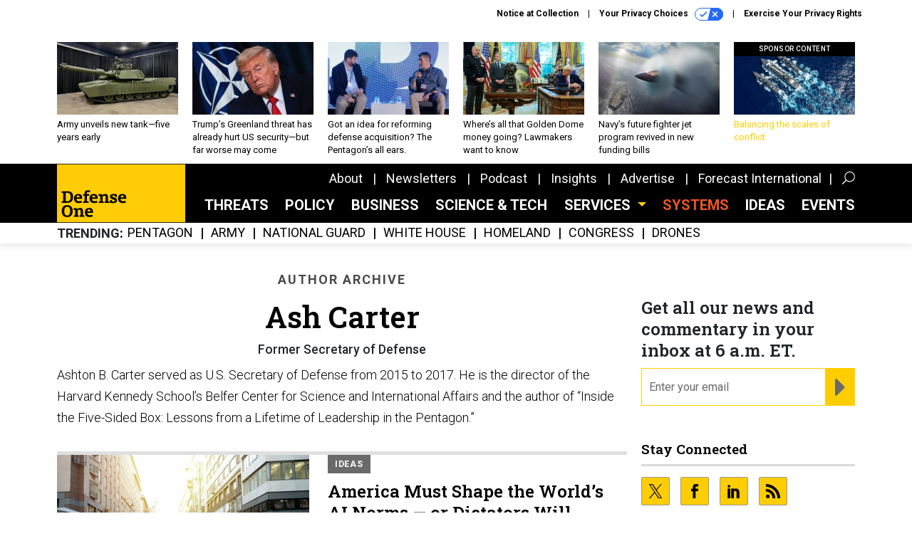

--- FILE ---
content_type: text/html; charset=utf-8
request_url: https://www.google.com/recaptcha/api2/anchor?ar=1&k=6LdOl7YqAAAAABKtsfQAMJd68i9_0s1IP1QM3v7N&co=aHR0cHM6Ly93d3cuZGVmZW5zZW9uZS5jb206NDQz&hl=en&v=N67nZn4AqZkNcbeMu4prBgzg&size=normal&anchor-ms=20000&execute-ms=30000&cb=vz35k1mmjfxk
body_size: 49422
content:
<!DOCTYPE HTML><html dir="ltr" lang="en"><head><meta http-equiv="Content-Type" content="text/html; charset=UTF-8">
<meta http-equiv="X-UA-Compatible" content="IE=edge">
<title>reCAPTCHA</title>
<style type="text/css">
/* cyrillic-ext */
@font-face {
  font-family: 'Roboto';
  font-style: normal;
  font-weight: 400;
  font-stretch: 100%;
  src: url(//fonts.gstatic.com/s/roboto/v48/KFO7CnqEu92Fr1ME7kSn66aGLdTylUAMa3GUBHMdazTgWw.woff2) format('woff2');
  unicode-range: U+0460-052F, U+1C80-1C8A, U+20B4, U+2DE0-2DFF, U+A640-A69F, U+FE2E-FE2F;
}
/* cyrillic */
@font-face {
  font-family: 'Roboto';
  font-style: normal;
  font-weight: 400;
  font-stretch: 100%;
  src: url(//fonts.gstatic.com/s/roboto/v48/KFO7CnqEu92Fr1ME7kSn66aGLdTylUAMa3iUBHMdazTgWw.woff2) format('woff2');
  unicode-range: U+0301, U+0400-045F, U+0490-0491, U+04B0-04B1, U+2116;
}
/* greek-ext */
@font-face {
  font-family: 'Roboto';
  font-style: normal;
  font-weight: 400;
  font-stretch: 100%;
  src: url(//fonts.gstatic.com/s/roboto/v48/KFO7CnqEu92Fr1ME7kSn66aGLdTylUAMa3CUBHMdazTgWw.woff2) format('woff2');
  unicode-range: U+1F00-1FFF;
}
/* greek */
@font-face {
  font-family: 'Roboto';
  font-style: normal;
  font-weight: 400;
  font-stretch: 100%;
  src: url(//fonts.gstatic.com/s/roboto/v48/KFO7CnqEu92Fr1ME7kSn66aGLdTylUAMa3-UBHMdazTgWw.woff2) format('woff2');
  unicode-range: U+0370-0377, U+037A-037F, U+0384-038A, U+038C, U+038E-03A1, U+03A3-03FF;
}
/* math */
@font-face {
  font-family: 'Roboto';
  font-style: normal;
  font-weight: 400;
  font-stretch: 100%;
  src: url(//fonts.gstatic.com/s/roboto/v48/KFO7CnqEu92Fr1ME7kSn66aGLdTylUAMawCUBHMdazTgWw.woff2) format('woff2');
  unicode-range: U+0302-0303, U+0305, U+0307-0308, U+0310, U+0312, U+0315, U+031A, U+0326-0327, U+032C, U+032F-0330, U+0332-0333, U+0338, U+033A, U+0346, U+034D, U+0391-03A1, U+03A3-03A9, U+03B1-03C9, U+03D1, U+03D5-03D6, U+03F0-03F1, U+03F4-03F5, U+2016-2017, U+2034-2038, U+203C, U+2040, U+2043, U+2047, U+2050, U+2057, U+205F, U+2070-2071, U+2074-208E, U+2090-209C, U+20D0-20DC, U+20E1, U+20E5-20EF, U+2100-2112, U+2114-2115, U+2117-2121, U+2123-214F, U+2190, U+2192, U+2194-21AE, U+21B0-21E5, U+21F1-21F2, U+21F4-2211, U+2213-2214, U+2216-22FF, U+2308-230B, U+2310, U+2319, U+231C-2321, U+2336-237A, U+237C, U+2395, U+239B-23B7, U+23D0, U+23DC-23E1, U+2474-2475, U+25AF, U+25B3, U+25B7, U+25BD, U+25C1, U+25CA, U+25CC, U+25FB, U+266D-266F, U+27C0-27FF, U+2900-2AFF, U+2B0E-2B11, U+2B30-2B4C, U+2BFE, U+3030, U+FF5B, U+FF5D, U+1D400-1D7FF, U+1EE00-1EEFF;
}
/* symbols */
@font-face {
  font-family: 'Roboto';
  font-style: normal;
  font-weight: 400;
  font-stretch: 100%;
  src: url(//fonts.gstatic.com/s/roboto/v48/KFO7CnqEu92Fr1ME7kSn66aGLdTylUAMaxKUBHMdazTgWw.woff2) format('woff2');
  unicode-range: U+0001-000C, U+000E-001F, U+007F-009F, U+20DD-20E0, U+20E2-20E4, U+2150-218F, U+2190, U+2192, U+2194-2199, U+21AF, U+21E6-21F0, U+21F3, U+2218-2219, U+2299, U+22C4-22C6, U+2300-243F, U+2440-244A, U+2460-24FF, U+25A0-27BF, U+2800-28FF, U+2921-2922, U+2981, U+29BF, U+29EB, U+2B00-2BFF, U+4DC0-4DFF, U+FFF9-FFFB, U+10140-1018E, U+10190-1019C, U+101A0, U+101D0-101FD, U+102E0-102FB, U+10E60-10E7E, U+1D2C0-1D2D3, U+1D2E0-1D37F, U+1F000-1F0FF, U+1F100-1F1AD, U+1F1E6-1F1FF, U+1F30D-1F30F, U+1F315, U+1F31C, U+1F31E, U+1F320-1F32C, U+1F336, U+1F378, U+1F37D, U+1F382, U+1F393-1F39F, U+1F3A7-1F3A8, U+1F3AC-1F3AF, U+1F3C2, U+1F3C4-1F3C6, U+1F3CA-1F3CE, U+1F3D4-1F3E0, U+1F3ED, U+1F3F1-1F3F3, U+1F3F5-1F3F7, U+1F408, U+1F415, U+1F41F, U+1F426, U+1F43F, U+1F441-1F442, U+1F444, U+1F446-1F449, U+1F44C-1F44E, U+1F453, U+1F46A, U+1F47D, U+1F4A3, U+1F4B0, U+1F4B3, U+1F4B9, U+1F4BB, U+1F4BF, U+1F4C8-1F4CB, U+1F4D6, U+1F4DA, U+1F4DF, U+1F4E3-1F4E6, U+1F4EA-1F4ED, U+1F4F7, U+1F4F9-1F4FB, U+1F4FD-1F4FE, U+1F503, U+1F507-1F50B, U+1F50D, U+1F512-1F513, U+1F53E-1F54A, U+1F54F-1F5FA, U+1F610, U+1F650-1F67F, U+1F687, U+1F68D, U+1F691, U+1F694, U+1F698, U+1F6AD, U+1F6B2, U+1F6B9-1F6BA, U+1F6BC, U+1F6C6-1F6CF, U+1F6D3-1F6D7, U+1F6E0-1F6EA, U+1F6F0-1F6F3, U+1F6F7-1F6FC, U+1F700-1F7FF, U+1F800-1F80B, U+1F810-1F847, U+1F850-1F859, U+1F860-1F887, U+1F890-1F8AD, U+1F8B0-1F8BB, U+1F8C0-1F8C1, U+1F900-1F90B, U+1F93B, U+1F946, U+1F984, U+1F996, U+1F9E9, U+1FA00-1FA6F, U+1FA70-1FA7C, U+1FA80-1FA89, U+1FA8F-1FAC6, U+1FACE-1FADC, U+1FADF-1FAE9, U+1FAF0-1FAF8, U+1FB00-1FBFF;
}
/* vietnamese */
@font-face {
  font-family: 'Roboto';
  font-style: normal;
  font-weight: 400;
  font-stretch: 100%;
  src: url(//fonts.gstatic.com/s/roboto/v48/KFO7CnqEu92Fr1ME7kSn66aGLdTylUAMa3OUBHMdazTgWw.woff2) format('woff2');
  unicode-range: U+0102-0103, U+0110-0111, U+0128-0129, U+0168-0169, U+01A0-01A1, U+01AF-01B0, U+0300-0301, U+0303-0304, U+0308-0309, U+0323, U+0329, U+1EA0-1EF9, U+20AB;
}
/* latin-ext */
@font-face {
  font-family: 'Roboto';
  font-style: normal;
  font-weight: 400;
  font-stretch: 100%;
  src: url(//fonts.gstatic.com/s/roboto/v48/KFO7CnqEu92Fr1ME7kSn66aGLdTylUAMa3KUBHMdazTgWw.woff2) format('woff2');
  unicode-range: U+0100-02BA, U+02BD-02C5, U+02C7-02CC, U+02CE-02D7, U+02DD-02FF, U+0304, U+0308, U+0329, U+1D00-1DBF, U+1E00-1E9F, U+1EF2-1EFF, U+2020, U+20A0-20AB, U+20AD-20C0, U+2113, U+2C60-2C7F, U+A720-A7FF;
}
/* latin */
@font-face {
  font-family: 'Roboto';
  font-style: normal;
  font-weight: 400;
  font-stretch: 100%;
  src: url(//fonts.gstatic.com/s/roboto/v48/KFO7CnqEu92Fr1ME7kSn66aGLdTylUAMa3yUBHMdazQ.woff2) format('woff2');
  unicode-range: U+0000-00FF, U+0131, U+0152-0153, U+02BB-02BC, U+02C6, U+02DA, U+02DC, U+0304, U+0308, U+0329, U+2000-206F, U+20AC, U+2122, U+2191, U+2193, U+2212, U+2215, U+FEFF, U+FFFD;
}
/* cyrillic-ext */
@font-face {
  font-family: 'Roboto';
  font-style: normal;
  font-weight: 500;
  font-stretch: 100%;
  src: url(//fonts.gstatic.com/s/roboto/v48/KFO7CnqEu92Fr1ME7kSn66aGLdTylUAMa3GUBHMdazTgWw.woff2) format('woff2');
  unicode-range: U+0460-052F, U+1C80-1C8A, U+20B4, U+2DE0-2DFF, U+A640-A69F, U+FE2E-FE2F;
}
/* cyrillic */
@font-face {
  font-family: 'Roboto';
  font-style: normal;
  font-weight: 500;
  font-stretch: 100%;
  src: url(//fonts.gstatic.com/s/roboto/v48/KFO7CnqEu92Fr1ME7kSn66aGLdTylUAMa3iUBHMdazTgWw.woff2) format('woff2');
  unicode-range: U+0301, U+0400-045F, U+0490-0491, U+04B0-04B1, U+2116;
}
/* greek-ext */
@font-face {
  font-family: 'Roboto';
  font-style: normal;
  font-weight: 500;
  font-stretch: 100%;
  src: url(//fonts.gstatic.com/s/roboto/v48/KFO7CnqEu92Fr1ME7kSn66aGLdTylUAMa3CUBHMdazTgWw.woff2) format('woff2');
  unicode-range: U+1F00-1FFF;
}
/* greek */
@font-face {
  font-family: 'Roboto';
  font-style: normal;
  font-weight: 500;
  font-stretch: 100%;
  src: url(//fonts.gstatic.com/s/roboto/v48/KFO7CnqEu92Fr1ME7kSn66aGLdTylUAMa3-UBHMdazTgWw.woff2) format('woff2');
  unicode-range: U+0370-0377, U+037A-037F, U+0384-038A, U+038C, U+038E-03A1, U+03A3-03FF;
}
/* math */
@font-face {
  font-family: 'Roboto';
  font-style: normal;
  font-weight: 500;
  font-stretch: 100%;
  src: url(//fonts.gstatic.com/s/roboto/v48/KFO7CnqEu92Fr1ME7kSn66aGLdTylUAMawCUBHMdazTgWw.woff2) format('woff2');
  unicode-range: U+0302-0303, U+0305, U+0307-0308, U+0310, U+0312, U+0315, U+031A, U+0326-0327, U+032C, U+032F-0330, U+0332-0333, U+0338, U+033A, U+0346, U+034D, U+0391-03A1, U+03A3-03A9, U+03B1-03C9, U+03D1, U+03D5-03D6, U+03F0-03F1, U+03F4-03F5, U+2016-2017, U+2034-2038, U+203C, U+2040, U+2043, U+2047, U+2050, U+2057, U+205F, U+2070-2071, U+2074-208E, U+2090-209C, U+20D0-20DC, U+20E1, U+20E5-20EF, U+2100-2112, U+2114-2115, U+2117-2121, U+2123-214F, U+2190, U+2192, U+2194-21AE, U+21B0-21E5, U+21F1-21F2, U+21F4-2211, U+2213-2214, U+2216-22FF, U+2308-230B, U+2310, U+2319, U+231C-2321, U+2336-237A, U+237C, U+2395, U+239B-23B7, U+23D0, U+23DC-23E1, U+2474-2475, U+25AF, U+25B3, U+25B7, U+25BD, U+25C1, U+25CA, U+25CC, U+25FB, U+266D-266F, U+27C0-27FF, U+2900-2AFF, U+2B0E-2B11, U+2B30-2B4C, U+2BFE, U+3030, U+FF5B, U+FF5D, U+1D400-1D7FF, U+1EE00-1EEFF;
}
/* symbols */
@font-face {
  font-family: 'Roboto';
  font-style: normal;
  font-weight: 500;
  font-stretch: 100%;
  src: url(//fonts.gstatic.com/s/roboto/v48/KFO7CnqEu92Fr1ME7kSn66aGLdTylUAMaxKUBHMdazTgWw.woff2) format('woff2');
  unicode-range: U+0001-000C, U+000E-001F, U+007F-009F, U+20DD-20E0, U+20E2-20E4, U+2150-218F, U+2190, U+2192, U+2194-2199, U+21AF, U+21E6-21F0, U+21F3, U+2218-2219, U+2299, U+22C4-22C6, U+2300-243F, U+2440-244A, U+2460-24FF, U+25A0-27BF, U+2800-28FF, U+2921-2922, U+2981, U+29BF, U+29EB, U+2B00-2BFF, U+4DC0-4DFF, U+FFF9-FFFB, U+10140-1018E, U+10190-1019C, U+101A0, U+101D0-101FD, U+102E0-102FB, U+10E60-10E7E, U+1D2C0-1D2D3, U+1D2E0-1D37F, U+1F000-1F0FF, U+1F100-1F1AD, U+1F1E6-1F1FF, U+1F30D-1F30F, U+1F315, U+1F31C, U+1F31E, U+1F320-1F32C, U+1F336, U+1F378, U+1F37D, U+1F382, U+1F393-1F39F, U+1F3A7-1F3A8, U+1F3AC-1F3AF, U+1F3C2, U+1F3C4-1F3C6, U+1F3CA-1F3CE, U+1F3D4-1F3E0, U+1F3ED, U+1F3F1-1F3F3, U+1F3F5-1F3F7, U+1F408, U+1F415, U+1F41F, U+1F426, U+1F43F, U+1F441-1F442, U+1F444, U+1F446-1F449, U+1F44C-1F44E, U+1F453, U+1F46A, U+1F47D, U+1F4A3, U+1F4B0, U+1F4B3, U+1F4B9, U+1F4BB, U+1F4BF, U+1F4C8-1F4CB, U+1F4D6, U+1F4DA, U+1F4DF, U+1F4E3-1F4E6, U+1F4EA-1F4ED, U+1F4F7, U+1F4F9-1F4FB, U+1F4FD-1F4FE, U+1F503, U+1F507-1F50B, U+1F50D, U+1F512-1F513, U+1F53E-1F54A, U+1F54F-1F5FA, U+1F610, U+1F650-1F67F, U+1F687, U+1F68D, U+1F691, U+1F694, U+1F698, U+1F6AD, U+1F6B2, U+1F6B9-1F6BA, U+1F6BC, U+1F6C6-1F6CF, U+1F6D3-1F6D7, U+1F6E0-1F6EA, U+1F6F0-1F6F3, U+1F6F7-1F6FC, U+1F700-1F7FF, U+1F800-1F80B, U+1F810-1F847, U+1F850-1F859, U+1F860-1F887, U+1F890-1F8AD, U+1F8B0-1F8BB, U+1F8C0-1F8C1, U+1F900-1F90B, U+1F93B, U+1F946, U+1F984, U+1F996, U+1F9E9, U+1FA00-1FA6F, U+1FA70-1FA7C, U+1FA80-1FA89, U+1FA8F-1FAC6, U+1FACE-1FADC, U+1FADF-1FAE9, U+1FAF0-1FAF8, U+1FB00-1FBFF;
}
/* vietnamese */
@font-face {
  font-family: 'Roboto';
  font-style: normal;
  font-weight: 500;
  font-stretch: 100%;
  src: url(//fonts.gstatic.com/s/roboto/v48/KFO7CnqEu92Fr1ME7kSn66aGLdTylUAMa3OUBHMdazTgWw.woff2) format('woff2');
  unicode-range: U+0102-0103, U+0110-0111, U+0128-0129, U+0168-0169, U+01A0-01A1, U+01AF-01B0, U+0300-0301, U+0303-0304, U+0308-0309, U+0323, U+0329, U+1EA0-1EF9, U+20AB;
}
/* latin-ext */
@font-face {
  font-family: 'Roboto';
  font-style: normal;
  font-weight: 500;
  font-stretch: 100%;
  src: url(//fonts.gstatic.com/s/roboto/v48/KFO7CnqEu92Fr1ME7kSn66aGLdTylUAMa3KUBHMdazTgWw.woff2) format('woff2');
  unicode-range: U+0100-02BA, U+02BD-02C5, U+02C7-02CC, U+02CE-02D7, U+02DD-02FF, U+0304, U+0308, U+0329, U+1D00-1DBF, U+1E00-1E9F, U+1EF2-1EFF, U+2020, U+20A0-20AB, U+20AD-20C0, U+2113, U+2C60-2C7F, U+A720-A7FF;
}
/* latin */
@font-face {
  font-family: 'Roboto';
  font-style: normal;
  font-weight: 500;
  font-stretch: 100%;
  src: url(//fonts.gstatic.com/s/roboto/v48/KFO7CnqEu92Fr1ME7kSn66aGLdTylUAMa3yUBHMdazQ.woff2) format('woff2');
  unicode-range: U+0000-00FF, U+0131, U+0152-0153, U+02BB-02BC, U+02C6, U+02DA, U+02DC, U+0304, U+0308, U+0329, U+2000-206F, U+20AC, U+2122, U+2191, U+2193, U+2212, U+2215, U+FEFF, U+FFFD;
}
/* cyrillic-ext */
@font-face {
  font-family: 'Roboto';
  font-style: normal;
  font-weight: 900;
  font-stretch: 100%;
  src: url(//fonts.gstatic.com/s/roboto/v48/KFO7CnqEu92Fr1ME7kSn66aGLdTylUAMa3GUBHMdazTgWw.woff2) format('woff2');
  unicode-range: U+0460-052F, U+1C80-1C8A, U+20B4, U+2DE0-2DFF, U+A640-A69F, U+FE2E-FE2F;
}
/* cyrillic */
@font-face {
  font-family: 'Roboto';
  font-style: normal;
  font-weight: 900;
  font-stretch: 100%;
  src: url(//fonts.gstatic.com/s/roboto/v48/KFO7CnqEu92Fr1ME7kSn66aGLdTylUAMa3iUBHMdazTgWw.woff2) format('woff2');
  unicode-range: U+0301, U+0400-045F, U+0490-0491, U+04B0-04B1, U+2116;
}
/* greek-ext */
@font-face {
  font-family: 'Roboto';
  font-style: normal;
  font-weight: 900;
  font-stretch: 100%;
  src: url(//fonts.gstatic.com/s/roboto/v48/KFO7CnqEu92Fr1ME7kSn66aGLdTylUAMa3CUBHMdazTgWw.woff2) format('woff2');
  unicode-range: U+1F00-1FFF;
}
/* greek */
@font-face {
  font-family: 'Roboto';
  font-style: normal;
  font-weight: 900;
  font-stretch: 100%;
  src: url(//fonts.gstatic.com/s/roboto/v48/KFO7CnqEu92Fr1ME7kSn66aGLdTylUAMa3-UBHMdazTgWw.woff2) format('woff2');
  unicode-range: U+0370-0377, U+037A-037F, U+0384-038A, U+038C, U+038E-03A1, U+03A3-03FF;
}
/* math */
@font-face {
  font-family: 'Roboto';
  font-style: normal;
  font-weight: 900;
  font-stretch: 100%;
  src: url(//fonts.gstatic.com/s/roboto/v48/KFO7CnqEu92Fr1ME7kSn66aGLdTylUAMawCUBHMdazTgWw.woff2) format('woff2');
  unicode-range: U+0302-0303, U+0305, U+0307-0308, U+0310, U+0312, U+0315, U+031A, U+0326-0327, U+032C, U+032F-0330, U+0332-0333, U+0338, U+033A, U+0346, U+034D, U+0391-03A1, U+03A3-03A9, U+03B1-03C9, U+03D1, U+03D5-03D6, U+03F0-03F1, U+03F4-03F5, U+2016-2017, U+2034-2038, U+203C, U+2040, U+2043, U+2047, U+2050, U+2057, U+205F, U+2070-2071, U+2074-208E, U+2090-209C, U+20D0-20DC, U+20E1, U+20E5-20EF, U+2100-2112, U+2114-2115, U+2117-2121, U+2123-214F, U+2190, U+2192, U+2194-21AE, U+21B0-21E5, U+21F1-21F2, U+21F4-2211, U+2213-2214, U+2216-22FF, U+2308-230B, U+2310, U+2319, U+231C-2321, U+2336-237A, U+237C, U+2395, U+239B-23B7, U+23D0, U+23DC-23E1, U+2474-2475, U+25AF, U+25B3, U+25B7, U+25BD, U+25C1, U+25CA, U+25CC, U+25FB, U+266D-266F, U+27C0-27FF, U+2900-2AFF, U+2B0E-2B11, U+2B30-2B4C, U+2BFE, U+3030, U+FF5B, U+FF5D, U+1D400-1D7FF, U+1EE00-1EEFF;
}
/* symbols */
@font-face {
  font-family: 'Roboto';
  font-style: normal;
  font-weight: 900;
  font-stretch: 100%;
  src: url(//fonts.gstatic.com/s/roboto/v48/KFO7CnqEu92Fr1ME7kSn66aGLdTylUAMaxKUBHMdazTgWw.woff2) format('woff2');
  unicode-range: U+0001-000C, U+000E-001F, U+007F-009F, U+20DD-20E0, U+20E2-20E4, U+2150-218F, U+2190, U+2192, U+2194-2199, U+21AF, U+21E6-21F0, U+21F3, U+2218-2219, U+2299, U+22C4-22C6, U+2300-243F, U+2440-244A, U+2460-24FF, U+25A0-27BF, U+2800-28FF, U+2921-2922, U+2981, U+29BF, U+29EB, U+2B00-2BFF, U+4DC0-4DFF, U+FFF9-FFFB, U+10140-1018E, U+10190-1019C, U+101A0, U+101D0-101FD, U+102E0-102FB, U+10E60-10E7E, U+1D2C0-1D2D3, U+1D2E0-1D37F, U+1F000-1F0FF, U+1F100-1F1AD, U+1F1E6-1F1FF, U+1F30D-1F30F, U+1F315, U+1F31C, U+1F31E, U+1F320-1F32C, U+1F336, U+1F378, U+1F37D, U+1F382, U+1F393-1F39F, U+1F3A7-1F3A8, U+1F3AC-1F3AF, U+1F3C2, U+1F3C4-1F3C6, U+1F3CA-1F3CE, U+1F3D4-1F3E0, U+1F3ED, U+1F3F1-1F3F3, U+1F3F5-1F3F7, U+1F408, U+1F415, U+1F41F, U+1F426, U+1F43F, U+1F441-1F442, U+1F444, U+1F446-1F449, U+1F44C-1F44E, U+1F453, U+1F46A, U+1F47D, U+1F4A3, U+1F4B0, U+1F4B3, U+1F4B9, U+1F4BB, U+1F4BF, U+1F4C8-1F4CB, U+1F4D6, U+1F4DA, U+1F4DF, U+1F4E3-1F4E6, U+1F4EA-1F4ED, U+1F4F7, U+1F4F9-1F4FB, U+1F4FD-1F4FE, U+1F503, U+1F507-1F50B, U+1F50D, U+1F512-1F513, U+1F53E-1F54A, U+1F54F-1F5FA, U+1F610, U+1F650-1F67F, U+1F687, U+1F68D, U+1F691, U+1F694, U+1F698, U+1F6AD, U+1F6B2, U+1F6B9-1F6BA, U+1F6BC, U+1F6C6-1F6CF, U+1F6D3-1F6D7, U+1F6E0-1F6EA, U+1F6F0-1F6F3, U+1F6F7-1F6FC, U+1F700-1F7FF, U+1F800-1F80B, U+1F810-1F847, U+1F850-1F859, U+1F860-1F887, U+1F890-1F8AD, U+1F8B0-1F8BB, U+1F8C0-1F8C1, U+1F900-1F90B, U+1F93B, U+1F946, U+1F984, U+1F996, U+1F9E9, U+1FA00-1FA6F, U+1FA70-1FA7C, U+1FA80-1FA89, U+1FA8F-1FAC6, U+1FACE-1FADC, U+1FADF-1FAE9, U+1FAF0-1FAF8, U+1FB00-1FBFF;
}
/* vietnamese */
@font-face {
  font-family: 'Roboto';
  font-style: normal;
  font-weight: 900;
  font-stretch: 100%;
  src: url(//fonts.gstatic.com/s/roboto/v48/KFO7CnqEu92Fr1ME7kSn66aGLdTylUAMa3OUBHMdazTgWw.woff2) format('woff2');
  unicode-range: U+0102-0103, U+0110-0111, U+0128-0129, U+0168-0169, U+01A0-01A1, U+01AF-01B0, U+0300-0301, U+0303-0304, U+0308-0309, U+0323, U+0329, U+1EA0-1EF9, U+20AB;
}
/* latin-ext */
@font-face {
  font-family: 'Roboto';
  font-style: normal;
  font-weight: 900;
  font-stretch: 100%;
  src: url(//fonts.gstatic.com/s/roboto/v48/KFO7CnqEu92Fr1ME7kSn66aGLdTylUAMa3KUBHMdazTgWw.woff2) format('woff2');
  unicode-range: U+0100-02BA, U+02BD-02C5, U+02C7-02CC, U+02CE-02D7, U+02DD-02FF, U+0304, U+0308, U+0329, U+1D00-1DBF, U+1E00-1E9F, U+1EF2-1EFF, U+2020, U+20A0-20AB, U+20AD-20C0, U+2113, U+2C60-2C7F, U+A720-A7FF;
}
/* latin */
@font-face {
  font-family: 'Roboto';
  font-style: normal;
  font-weight: 900;
  font-stretch: 100%;
  src: url(//fonts.gstatic.com/s/roboto/v48/KFO7CnqEu92Fr1ME7kSn66aGLdTylUAMa3yUBHMdazQ.woff2) format('woff2');
  unicode-range: U+0000-00FF, U+0131, U+0152-0153, U+02BB-02BC, U+02C6, U+02DA, U+02DC, U+0304, U+0308, U+0329, U+2000-206F, U+20AC, U+2122, U+2191, U+2193, U+2212, U+2215, U+FEFF, U+FFFD;
}

</style>
<link rel="stylesheet" type="text/css" href="https://www.gstatic.com/recaptcha/releases/N67nZn4AqZkNcbeMu4prBgzg/styles__ltr.css">
<script nonce="XN7TbejhsI-wSl39zUAD6A" type="text/javascript">window['__recaptcha_api'] = 'https://www.google.com/recaptcha/api2/';</script>
<script type="text/javascript" src="https://www.gstatic.com/recaptcha/releases/N67nZn4AqZkNcbeMu4prBgzg/recaptcha__en.js" nonce="XN7TbejhsI-wSl39zUAD6A">
      
    </script></head>
<body><div id="rc-anchor-alert" class="rc-anchor-alert"></div>
<input type="hidden" id="recaptcha-token" value="[base64]">
<script type="text/javascript" nonce="XN7TbejhsI-wSl39zUAD6A">
      recaptcha.anchor.Main.init("[\x22ainput\x22,[\x22bgdata\x22,\x22\x22,\[base64]/[base64]/[base64]/bmV3IHJbeF0oY1swXSk6RT09Mj9uZXcgclt4XShjWzBdLGNbMV0pOkU9PTM/bmV3IHJbeF0oY1swXSxjWzFdLGNbMl0pOkU9PTQ/[base64]/[base64]/[base64]/[base64]/[base64]/[base64]/[base64]/[base64]\x22,\[base64]\x22,\x22f0I4woRMflZ3w5bDvMO/w6LCtTsxwolSZiMWwqFSw5/CiDB6wptHCsKJwp3CtMOHw7Anw7l2FMObwqbDs8KLJcOxwojDvWHDijTCu8Oawp/Doi0sPwRCwp/Dni/DhcKUAynClDhDw4jDrxjCrCAWw5RZwr3DpsOgwpZRwpzCsAHDmsOBwr0yGzMvwrkSOMKPw7zCpV/DnkXCtQ7CrsOuw4JrwpfDkMKAwrHCrTFTTsORwo3Dr8KRwowUDUbDsMOhwrIHQcKsw6/ClsO9w6nDnsKCw67DjS7DhcKVwoJHw5B/[base64]/[base64]/DqsO7wplHw6ITdSvDohDCtmvCpA3Dv8Okw6FtHMKLwo1+acK+NsOzCsOkw6XCosKww7p7wrJHw77Dryk/w7QhwoDDgw1UZsOja8Olw6PDncO1YgI3wqPDvAZDXjlfMxLDi8KrWMKUWDA+YMO5QsKPwpTDi8OFw4bDkMKxeGXCpcOgQcOhw6vDtMO+dU/DtVgiw6nDssKXSRvCj8O0worDo2PCh8OuU8OcTcO4YsKgw5/Cj8OcDsOUwoRdw7pYK8Oiw7RdwrkwcUhmwpx/w5XDmsOZwo1rwozCnMO1wrtRw6/[base64]/Dmk84wp1dFBfDiHjDuMOmw4ADwoJOw4RnAMOTwr5dLMKpwo8PLRMxw4HDvcOYDMOMbRMXwqdMbMK9wotSZD5zw5/Dq8OSw7wzY0/CvsOVIcOPwpXCo8KHw5HDkz/ChcKgRD/[base64]/BMKWwrs9C0N0Kk5qEmsJw6kUQ8OEAcOfHifCssOvK1fDp1zDvsK5IcO4dFgbPsK/w5JCX8OaV13DjcOEJMOZw5xPwqU0BXnCr8ObTcKySWfCt8Knw7dyw4wWw4XCscOQw7I8YUcuTsKLwrkaccObwrcNwoh3wpdOL8KEGn7DiMO8MsKCfMOeGh/Cq8OjwoDCkcOcYn4dw4fDth9wCT/CiwrCv3FfwrDDniLCjgs3cl7Cj1o/wq7ChcKBw6fDuHEuw7rDicKXw7zCuyIWM8KAwqtTwr5JMcOeBAnCqcOwJ8KuBkXCisKqwpYOwoQPI8KBwo/CvR0rw4DDrMOLNATCuhQkwpVpw6jDucKEw5M4woLDjwAgw4Mmw6lDc1TCqsKyC8OwFMOMKMKZU8KpIydUchkYZ3TCv8OEw7LCnXhYwpBzwoXDpMO9QcKlw43Ciw4Yw65cUSDDgT/[base64]/[base64]/CtXgpYcOtfGLCgRlVwrAbXi/DjcOzSMOPw53Ct3QUwpPChcOPaEjDoUtUw6MyA8KDQcO8BFZOPMKYw4/DpcOJPgJtPxMxwqnCuSXCrWLDncODQw4NJsKnNMOwwr9lIsOTw67CuhnChyTCoAvCrWRzwrBsb31yw4PCqsKqTxPDocO0w6PCvG9rwrIpw4rDhS3CqMKOE8OCwq/[base64]/CtwYXwpEww5rCjMK2VjJ0wrnCnkxpw4fCrsOnNMOsc8KcUQ9yw7bDhhXCqUPDuF1MXcKow4wHe2s3wp1JbAbCuQ0yVsKfwrXCvCFfwpTChQDChcOHwr7DuzfDpMKxPcKKw7TCnxDDjcOIw4zCq3PCsQlywrsTwrIkNnXCl8Ofw6/Cp8O2UMKCQynCjsOxOjFvw5VdWwvDvVzClEs9T8OXV0XCsW/CvcOUw47CusOdLTVhwpzCrsO/wrJTw7Abw4/Dhi7CmcKJw4xfw6ttwrFqwoBSOcK0D3nDp8O/wqLDmsOrNMKfwqDDjEoObMOKWF3DgiZKd8KEKMOnw59GdChQw40Rwq7CkMKgbljDssKAFMOQAcKCw7jCnC5Xe8Kqwq5mLi/DtwrDuQrCrsKow55aWTzDp8O7w6/DuD5nIcOUw53Ci8ODXmbDi8OMwoA4NHdnw4Mbw6nDm8O+P8OVw7TCvcO0w4IEw5B/[base64]/[base64]/[base64]/Dk8O/wphiADXCjMKbw5PCpWpQI8KEw67CvyMCw6N4Gw1ywooqOkbDoGQpw5YucWJlwoPCs2Ifwo5eK8KJfTfDmV3CusKKwqHDt8KPbcKWwrQ/wrnCncKswrZ9CMOowpXCrsKsMcKhVjbDlsOuIQ/Dikh5bMK0wpnChsKdWsKOcsK8wq3CgkfDkU3DgzLCnCjCjsO3MgwOw6tww4HCssK/A1/[base64]/DssK9L2LDrggewqZGLG5/DsOcw4JEDcK7w77CoU3ClF/DscKNw5zDtCg3w7fDgwVBG8O0wp7DjDnCrw1/w5TCkXUhwo/CuMKdRcOubsKww43Cr1N4XwbDjVRzwrhhXCnCvxABwo3Cl8KselYKwoBFwrwmwqUQwqtuLsOWQsOYwq50wpADQGbDmEwHPMOvwoTDrjFewroPwrzDnsOcXsK6DcOeXkcWwrYRwqLCr8OqdsK2DktPe8OIBCLCvG/DmV3CtcKLSMO1wp4KGMOOwozCnxklw6jDt8OAZcKIwqjClzPDmWZHwqgNw4wfwp44wrE8w7wtbcKSZcOew4jDqcOXCMKTFQfDuwgzZ8ONwqHDhsO+w6NqFcOOBsOywonDp8OZeUxbwrTCmHrDnsOfKcO2wqDCjy/CnBdeTMO4HwprGMOPw5dFw5g9wpTCucOWEjskw5nCqTLDqsKXLiZ2w53CjC/CrsOCwr/[base64]/CnMO1aAEIOAvDmMKaFRVcE8K5IH/Ch8KjHggvw6Now7fCtcOFSW3Cr2nDjMOYwojCk8KnHzXCnFvDiU/CnMO8PHLCiwcLBjPCq3Y8w5TDpcOnezvDuHgMw4DCiMKaw4/CssKiQFZfYgUwBsKDwrFXIMOvAnhBwqE+w6rCpm/DhcKQwq06T2JHw51lw5Iaw7zClB3CsMOjw74hwrcswqPDmG1ECkfDmznDpjR6Jjs/X8Kzw7xQTsORwovCkMKyEMKmwqbCh8OsGzFtH23DpcOqw7BXRRDDpVkQDiQgOsO/EGbCq8KDw7EmbhJpQifDqMKBHsKmBcOQw4PDscOWXRfDuU/CgR0nw6/Cl8OFUzfDojBZXTnDv2wOwrQ/EcKjWQnDmznCocKLEDhqCnjCiVsWw4hDJ38EwqhLwqorbUvDk8O1wpjCv00PVcKjEsK9asOPW0MRF8KIM8Kwwqc+w6LCkCZEGjrDoB0yCMKgIE1/[base64]/w47DkgoCNsOew4fDrMKuDMOXwp4Dw4/CrsOnwq3ClsOGwqfCrcOiMER4ZSBfwqwzCsOvc8KgZTEBRWBYwoHDqMOQw6cgwpXDui5Qw4Q+woHDozbCql8/wpTDuSTDncKSVjECZgrCncOuL8OXwqxmbsKkw7XDohLCucO3EMObBT/[base64]/[base64]/DmMOeGU/[base64]/wrzCssOxwpEPQ8OubMO3XsOlAsO2w7MoYsOTaStQw5TCgDEMw5p8w5HDvjDDosOBVcO/IhnDh8OcwofDqVVwwo4VDEI7w5IQcMKUHMOmwoFxPVEmwphZORvCpXtjc8OBdBE0VcKlw6fChD9ge8KNWsKBTMOODhPDtk/DvcOGwr/DmsKEwqfDuMOXccKtwphcdsKfw7gGwrnCqT8Fw5U2w7HDizXDvwg3BcOsC8OIXQFPwpIYQMKsE8K3SR4oEGzDg17DrVrCp0zCocO+XcKLwpvCoAohwosrQMOVLQHCvcOdw5F7a0lKw68Zw4IcaMOfwqMtAXTDvRE+wqRPwqQpVXkEw7jDiMOCX37CtD/[base64]/[base64]/w53DkFknaH/CjsKEwrTDg1IDw5DDocOPwrwXwrjDlMKdwofCqcKUZT8zwprCslnDolwSwq7CnMOIwqoTccK7w4lafsOfwo8obcKDw6XDs8OxKsKlO8OzwpXCg1zCvMOAwq8FOsOzPMKtIcObw7/CqMO7L8OAVQTDoTwow55ew6fDpsOiZcO1J8OlHsOyHHIgeS7CrATCp8K5Gixuw64uw7/[base64]/DncKmUcONw7TDo8KQUsKYw5BwdMOJYMK6I8KbBXEgwrtMwp1Awqp5wrfDmGBMwpVDaWHCmU8HwrDCh8OTUzhCUSB7BGDDgsO0w67DjBJ4wrRjAUkuL25iwqIoUlwvDxkLCgzDkDNGw7/Dri7CusKWw7/[base64]/Ds8K1AsO5wqLCoMKULh3DqkbCpAAxw6fCpsKjwoFUwpPCgiPCqF7Dv1JMUWFBUcKYAMKCeMODw55DwqQhAiLDikUOw6lJJVPDisOJwrpoMcKxw5YjPnZYwoJ9w6AYd8OobSrDjkoyUsOTWSxTVMO6w6kkw5rDnsO+Ri7Dh1/DohLCp8OsAATCisOSw67DsHnCo8OUwp3Dsw5dw4PCgMO+Ehh7wo8xw6UPJgrDvUF2NMObwrxAwo7DvRRzwrBbZcOqE8KAwpDCtMK1wrbCkU4kwopxwqvCncO0wp/CrU3Dk8O/M8KSwqLCozdDJkg0EiLCocKQwq1gw6hhwqkIEsKCLcKCwojDuiXCqwIpw5BsDm3DjcOQwq9OXFlwL8KlwrAOdcOzTkFvw5AgwodhKQjCqMOswpjCnMOKOQxaw5XDk8KiwpDDpADDsE/[base64]/FcOSwr7CkcOgwonDjD45wrMTbcKMwrFwwqpTw5PDi8O+GhXCkFXCnjMIwpoJIsOEwpvDv8KlS8Omw5DCicKFw4xLNgnDscK7w5HClMO9ZFfDiFJowpLCu31/wojDk1HDpXsGWQdmdMO0ZGpvW1DDuHPCjMOhwrLCqcKCBQvCu0TColcWTivDiMOww5Vfw7d5wr9zwqJWRBnCrF7DvMOEVcOxI8KrTRgEwoLChlU5w5/Ct2jDuMKeVsOublrCl8OXw6jCjcKpw5RewpLDkcOAwqbDqy9bwporL3zDi8OKw7rDqsOPKAFCYnwUw6gZPcKVwpFifMOKwpbDs8Khwp7DhsKpwoZSw6jDtcKjw5djwpoDwpXCtzVRCsKLbRJPwqrDhcKVw60CwoAGw6LCpy9TZsOnCMKBKx0AUC5aNy4MGSPDsh/CpgHDvMK5w700wo/DjcO0Xm0FTiVGw4lSAcOhwrfDosOiw6UqX8KKwqtzaMKXw5sZTsO1YXHCrsKPLiXCvMOZbFg3FsOCwqU0dwFJPH/Cn8OsT04KCTfCr1MRwobCqlZwwo/ChEHDmgRiwpjClMO/XUbDhMOIasOZw6V6YsK9wrF8wpBfwpvCncOXwpMYRwnDmcOlFXYZw5bCgSduf8OrEAvDnW05emrDnMKOaXzCg8OQw4YVwo3CrcKEbsOJJzzDksOoB3FVFl0ReMOgLyA5w4I6WMOdw4TCqAtRcDXDrlrCvDdVCMKIwoZ6Q2YvdBHCt8K/[base64]/DjcOnwoA5w4gaw7l3wpbDksKmQ8OcGcOnwohQworCiDzCv8O0CSJZHsOiH8KECQwIdzjDn8OmGMKGw4wXFcKmwr9uwqdawo9/RcKsw7nCocOZw7BQN8KobMKpMA/[base64]/CmDzDljnDhcKcwr/[base64]/[base64]/CghJvwpfCncK2aMKBVQdCwo/DrcKMfBTDqcKnfG7ClkTCsyrCrDJ1AcOVHMOCT8Ofw4E4w4dKwqHCnMKTwoXCvWnCusOVwrM/w6/[base64]/Cg1/DkMKxw58sdxspwooFw7/CncK0UsK+w5fCtMK8w7Flw5vCg8OAwrwHJ8K7wokFw6bCoTgkIi8jw5fDnVgmwqrCgsKgNMOVwq0ZL8OuQ8K9wpkXwp/[base64]/I0FsLGoEwpbCiGpDPsOawoXCpMKmVw7DhcKLBmMEwqNvLMO6woLDpcKjw6JLKz4OwqhVVMK1SRfDncKbwpcRwonDusOXKcKCT8OvVcOaL8KPw5zDgMKmwoXDihTCsMOBVMOJwr99Nn/DpgvCjMOBw7PCv8KtwozCknrCv8OKwqcBYMKWTcKza1M/w7B4w5o/blJiEMOZcWTDpnfChsKnTyrCqTvDjUIqFcOqwojDgcO+wpNGw4wTwox4RMOgSsKBQsKewogMWMKMwoQ2dSDDhsOgTMKjw7bClsOGOsORORnClwN6w65qCibDgDQuBsKIworDiVjDvy5UFMOxY0bCnBzClsOxWMKkwqbDgQ4aH8OqZsKCwqMIwrrDh3XDowIdw4bDk8K/fcO7NMOUw5BXw6BLe8OZHXV+w5EjLg3DiMKyw7l3LsOwwrbDu05DaMOJwpPDucOjw5TDo006eMK2FsKuwocXE3clw7YzwrrDusKowpE/bwDDnjTCl8KIwpBswrhww7rCtyASXMOoYRRrw4PDolTDpMO5w5RMwr/Cg8OvIlwCUsO8wp/CvMKREMOCwrtDw4svw4VtDcOsw6HCrMO6w6bCpcOkwowADcOfMUnCvgxHwr8fw556WMKwIiMmL1HChMOKT0RUQzxiwopew57CrhXCtFRMwpR6LcKITMOGwrdva8KBI0Udw5jCgMKDaMKmw7zDpGECPsKLw6/Ch8OVbgPDkMOPc8KPw4vDqcKwAsO6WsOHwqjDiH5aw41DwrzDqGsaSMK9ZABSw57CjBvCn8KQc8OvacOCw7/DgMKIVsKKw7jDhMO1wqgQWm8gw57CjMOuw44Xa8OYWMOkwrJ7RMOowrlyw4bDpMOeW8OCwqnDtsKHESXCmxLDuMKJw67ClsKobwtPNMOQXsOcwqkqwq8DC0YjNzRuwpfDl1XCvMO4Ug/DiHDCmUMvFnTDuy84PMKSf8KGAWPCqGbCoMKlwqIkwowgGRTClMKYw6YkX1XCiA3DqHRXIMKqw6jChgwFw73DmsOGAF1qw43CjMOTFljCumxWwpwFUMORLcK/w6bChQHDi8KTw7nCgMK/wphaSMOiwqjCgBlvw4/DocOjXBDDgBBuJX/CimDDmMKfwqpACynDkHXDk8OBw4oTwqzDukTDoRo1wovCiCjCu8OMP1J7E0HCumTDgMOawrjDsMK7U1fDtnHDmMOBFsOQwpzCgQ5Uw4wSIsKTXghqQsOFw5chwozDtmJaSMKYDgx2wpjDm8KKwr7DmMKcwrLCmMKowqMIEcKjwo12wp/Cp8KIFkc+w5/DmcK+wq7CpMKyYMKWw6UIC21cw59Rwo4KIDxiw7p5GMKvwrhRV1nDv1t0anjChsOaw7HDgcOzw6dkMEXDoSrChiHDvcOnH3LCh1/Do8O5w7Bcw7nCiMKqfcKawqkmQy9gwpXDv8KgeiBLCsO2X8OLB2LCmcKHwp9JNMOSNDAAw5rCmsOvacO/w7DChF/Cg2k1SgIOUnDDpMKvwqfCs30eTsKlMcO4w7fDoMOzAcOrw6oJMcOQwqsZw55Qw6fDucKmUMOjwoTDgsKyWcObw7rDr8ONw7PDmmfDtC9vw5NLLMK6woPDjsOLRcKfw4vDi8OCIQAQwrzDs8OZN8KpI8KowrJUFMOhGsKVwopGKMODB21Xwp/CosO9JglyJcKNwoLDmzxwX2/Cj8O3I8KRWVsoBnDDpcKYWg4EXh4oAsK2AwHDoMOsD8KUCMO8w6PDm8KfXSLCqkhHw5nDtcOXwpXCpcObQzjDl1/DnsOEwphDVwXCjsOAw7fCgsKAXMOWw5onN0PCoH4RKhXDmsKeDh/[base64]/wrvDhMOhDB3DoHrDsRHCnjNpwonCpjUGacKJw5ZORMO5QQN8X2ITUcKhwqrDvsOgwqfChsKqd8KGHUEXIcK2eXsPwozDk8OTw5vCi8Knw7IDw5VaK8Ocw6HCigfDl38/w79Vw6JMwqXCvhobDkQ1w5pYw6/DtcK/aE0/ZcO7w4AYN2BFwopsw5gAKg04woHCgXDDqVQLf8KJcg7DqMODaQ0nARrDosOYwpvDjlYaQMK5w5/CuScNLkvDjRvDuHYlwpdJdsKRw4vDmsOLByYAw7XCrDzCvRZ6wpAnw5vCh2IMQiMBw7jCvMKRMcKkLgPCl3LDusO/[base64]/W8KjfDzCu8OrwqzCocOKCk3CmjgQM8KIw6nCgEXDv3zCmWfCo8KCLcOFw5JHI8O4XFcfdMOrw7DDucOCwrpUSS/DoMOcwq7CpDvDkEDDhQISEcOGZ8OgworCgMO4wpbDmT3DlsKiGMKvDmXCpsKcwql7HD7Dlk7CtcK2YDQrw4Z5w4QKw75ow6/DpsOvUMOGw4XDhMOfbRUfwqcsw5IbTcOwWkIhwpILwo3CncOfIzVEKsKQwrjCg8KZwobCuDwfAcOsK8KJcBEfaTjCnw0/wq7DjsOtwpvDn8Kaw6LCg8OpwrMLwrLCsSQSwph/[base64]/w5JTVsOfw5fClB7Dg8OLw6vDjMKnw7DDkcOfw7DCjMOFw5nDvj9XSV1Oe8KAwro0aSvCmz7DnHHCv8KXDcO7wr8cccK+LMOZUsKeZWhpN8OzOlFpN0DCmj/[base64]/[base64]/ClyVowplww63CoMK1w5LCtkvDrTMewq/[base64]/wonCiGzCjgvCmcKEw7cYwoMcF2FcIsO+wqnDjkRVw5TDv3J6wovDoH4Xw7NVw4Z5w5dYw6PCmcOBOMOBwqpbZUM7w43Dhk/DuMKaZk9rw5HCkBU/OsKhKjgQAghlDcOWwrDDgMKNfMKawrXDjhnDrS7CiwQIw5/CkwzDgx/Dp8OyWHY6wrHCoTjCij3CqsKOFjA7WsK5w7RaJTnCi8K3wozChcKLQsK1wp8vaxw+TnPDvCzCh8O8GsKQf0HCn2xOasKEwpx0w7FiwqXCucK2wq/Cq8K0OMOwPD/DuMOCwqrChVhGwrUqF8Kqw51TGsOZNk/DknrCgC0hL8OrcGDDhsKqwq3CrxnDlAjCgMKta0FGwrjCng/DgXDCgjxQDsOWQ8O4BVHDosKgwoLDv8KkcyLCumk6KcOgOcOuw5NWw5zCncKBMsKYw43Cl2nDoV3CkEpSDMKaanAKw6vCsF9DYcO5w6XCu1bCrX9Pwo9Vw74NUh7DtX3CvEHDghXDu1zDgRnCiMO/wpQPw4ZPw57CkXtaw75AwrfCmCLCvsK/[base64]/CkxACwoMXw75TwoJtwr0NYcK2F0tUDU3CqsKIw4JVw7wUJ8Onwqsew7jDgjHCt8Kda8OFw4XCjsKrV8KOw4/CpMOOfMKLd8KUw7DDlMODwrsewokTwpnDll0+wo7CoRfDqcOrwp5sw4nCvsOgeF3ChsOTMSPDhk3CpcKkCgfCjsOjw5nDnlcpw7Jfw6NYPsKJVVBJRhcfw7tfw6TDtD0NZMOjNsKvW8Obw6XDp8OXISDCrMOqbsOqBcK8w6IXw61Nw6/Ck8Odw54MwovCn8Kzw7g0wqLDpXnDvBMcwpkowqVBw7XCnCpjGMKOw6vDssK1ShJWHcKvwq50woPCnkEyw6fDgcOmw6DDh8KXwqLCjsKdLsKJwppUwpZ+wqt+w7PCgDhJw7/Cv0DCrX7DlDMKScKDwqsew4UjIMKfwq7DmsKwTzXCuSA3QS/Cs8ObFcK6wpnDjznCpHwWJcKcw7Rmw5NOHQICw7/Dp8K6YMOYd8KRwoxwwrnDvmrDk8KuOhPDqgLCtsOmw7lEFQHDsG1owqUJw5oRNXPDrMO0wqxEIm/[base64]/Ch3TDpMKhSxMiV0APw71YOTnDlsKAd8KHwrLCo3LCnMKGwoTDtcOXw4/DrB7Cm8O3Y1rDt8KQwpfDocK+w6jDgsKrOQfDnlHDhMOMw67ClsOXT8KUw6PDtEU0OTkFRcOkUxB6G8O0McOPJn1lwoLCjcO0QsKlf3pmw4HDjUwMwrMfB8K8wqbCiHIsw6g3D8K2w73CrMODw4nCisKWMMKCdTpEASfDlMOew4gwwo9HYEEFw4/DimPChcKbwozCtsOuwoHDmsOOwp8MBMKkAwvDqmjChcOzw5s8QMKcMBLCnCjDnsOXw7/DlcKNfSbCh8KXNxrCo3ZUQcOPwqrCvcKAw54VfWtobGLChcKDw6dnBsO+HVvDnsKdbgbCjcO/w6MiasKFBsKgX8KnJcK3woRFwpbCpi4iwrpnw5vDoxIAwozCu30BwoLDpGNmKsKLwrFmw53Dm0/Cumc1wrjChcOPw4PCgsKkw5hfFTdaUUXDqDRxWcK3QX3DnMK7TzV1Q8Orw7cYSwVgbcOuw6LDuRrDmsOBFMOZJsO9M8Ohw7k0bHo/dx9oRBxTw7rDiB4nUTsNw7ozw7Q9w6PCjTsHTj9IImXCl8KHw79WSghAMcOMw6HDvzzDs8KhVG3Dozt1Ej5xwo/[base64]/[base64]/woAww50rUMOmPMKCw5bDg8KSDzZ4w5jDn8OVw6MScMOHw77CkQbCpcODw4gNw5HDrsOAw7DCosKyw7vCg8Kuw6tkwo/[base64]/[base64]/DucKWwqnCgsKtExk1w5TDi8OawpvCgH/Cogl4wqR0R8OLcMOQwq/Cu8KGwr/CrnnCkMOhV8KcA8KOwqrCmnYZSnxZBsKDbMKfXsK3wr/DncKOw78cw5ozwrHDkyNcw4jCpEvCll7CtHrCq0d/w73Dg8KuHsKawoFpUCUhwr3CosO4LE/[base64]/[base64]/[base64]/DjxPDjB3DnVHCh27CkTPDr8O3GsKIZcKpAsOEB17Cr0ZUwoDDgmsuPm4fICDDsGPCqCzCpMKQTWVrwpBywqhzwoHDrMKfWBsXw7jCn8Kfwq/DusOLwrDDlcO/Wl/[base64]/w54Cw5tsXsKgGMKeYsKsJcKAw68PG0fCjgvDv8Olwq/DicOBQ8KnwqbDrcKdw7wkdcO/KMK8w7QCwrUsw65mwo4jw5HDqMOSwoLCj39eGsK5YcKCwp5Hwq7CqMOjw5o1SzJsw6nDpkNQGCjCn00oO8Kqw5wxwrPCqRRJwqHDgnvDn8O+w4nCvcOzw6zDo8KuwqhJH8K8GzDDtcKQG8OvJsKKwrQewpPDvDQBwrjDv0RMw5zCjlVGZSrDjhDDsMK/woDDhMKow6tIFwdow4PCmsO5XMKlw5BqwqnCkMOewqTDqsKxKsOow5PCqUc/[base64]/[base64]/wo92RcKeJ8KuwrZVdDQOPcKmQcK1wpAgNMO3fcK0w6kNwp/Djg/Di8OEw5XCh1PDtsOrUUXCi8KUKcKAJsOUw4XDh1xSKcKOwpvDh8KkFsOJwqNPw7PCuQ8ow7gWNsKlw5DCk8OtcsOOR2XCukASeTpVQT3Cjj/CiMKwZV8dwqXDsSRwwrzDt8KXw7XCu8O4HU/CqCHDog/Dv2p7OsOAdQMiwqjCt8O3DcOHAF8lYcKYw5Mow6vDlMOFU8KOeUvDjA7CgsKbNsOvJsK4w5YJw47CrBgIf8K5w5w/wpZqwrd/w51rw7cSwo7DuMKlX1bDoFNiUnvCjl/[base64]/[base64]/[base64]/w69JOGcIFMO7GmrCrMOUwoLDsFB5WcOrE3/Dpi0Yw6nCuMKkMhjDrXJzw7TCvj3CgQJNK2HCsjMcRDEJI8OXwrTDuAfCjcK1VWobw7howpvCpW4DEMKZM1jDtDcCw4TCs1dHQ8Ojw7fCpApQXSTCs8KYdjc0ch/CjWdTwqdmw7M1ZQZ7w6EnOsOdc8KiZAcdC3tkw4LDpcKzF2jDvBY1SSnDvCNsXsKHMsKXw5RzVFtmw4Yjw6rCqwfCgsKlwoVrdnfDqsK4cG/Cqw8Iw5h2NBRxFDh1wr3Di8KKw5vCn8OJw5TDmQvDh1pOJsKnwq00R8OMFX/Clzh4wr3CusOMwqfDtsOTwq/DqyDCsFzCq8OKwrp0wpLChMOsD3xgX8KQwpzDs3HDk2fCuRDCrsKWPCpHPGULRGtqw5MNw710wqfCgsOswoJqw5/Ds0zCkyTCrBwXFcOrTB9NHsKdE8KvwqjDjsKZdRRfw7rDpsKmwqtEw6vDiMKST3vDjcKCYB3Cn148wqQNacKsfBddw7klwp8ywrDDtijDmwp1w7rDgMK9w5NEdsOhwpPDhMK+wpvDu0XCjxZOTz/[base64]/wo/DuXDCpMOZw6PCkV/[base64]/DqTMTwqJlH8KiecK2fEnDosKzwp4cKcKpABcsRsKKwotww7fCrF3Di8OMw50nN0Arwpo+EGAVw5FdI8KhKWHDqcO2TG/CnsKQJsKUNR/CtifChcOiwrzCr8KzECxXw5Jcw5FFfkQYEcOfCMOOwoPCgsO4L0nDlMOQwq4tw5w0wox1wozCssKdQsOzw4fDi1XDhDTCn8KsO8O9JhwLw4bDgcKTwrDCli01w6/ChsKnw4o2SMOKIcOEf8OUTSErFMKaw4XDkk4+S8KcdypkAxTCr0fCqMKyOHgww7jDhFgnwpliM3DDpgwxw4rDgUTDq34GSHhQw4rCnUlUQMOUwowUwozDuCMZw7jCsw5wN8KXXcKREcONKsObdWbDoSgFw7HCpT/DiDtsGMKawo4GwrrDm8O9YcONLS3DucOLfsOeXcO5w5nCs8KWaSNHeMKqw4bDpnHDjWcxwpIoF8KNwoLCtcOdKwwBb8Omw6jDqWtMXcKrwrrCuF3DrMOsw7hUUkBvw6zDu2DCtMOcw5omwrzDusK7wo/DhUdZWmvCnMKWdMOawpnCtMKSwoA2w4nCmMOuMWjDh8O3eB3CgMKUdyrCti7CjcOEIRvCsCXDm8KRw4B1HcOEQMKHccKvAh7DmcOLSsOlAsOSRsK4wpPDmMKdRAtdw67CvcOhVGXChsOIQsKkCcKlwrY5w5hqccK6wpDDmMOAPcKoPw/CtW/CgMOBwo0Zwql4w59bw6vClmDCrDbCmzzDtRXDjsO4CMOOwrfCh8O2wrvDhcOcw7DDtlclJcOgSE/[base64]/fMO5a3FuGlvChsKwbcOLO8Ofwok9BcOhwoxoJ8KgwqA5PR8WBl0sT08EZcOuNWTCkUDCoAsIw4dUwpzCjcOqHUwuw7llZcK2wqzCtMKYw7fClMKFw7fDncO9D8OZwqE6wr/CmUvDrcKtRsO6eMOrfS7DnxJkw5sUcsOpw7LDlUNjw7g6QsK6UgHDg8OOwp1UwoXCjjMCw6DCoQBOwpvCtWE7wr0ZwrprCE/[base64]/DksKnwpZbw7gww6zCtDjDqsOGb2TChnnCkmYJw5bDqMK7w41bd8KbwpXCmVU0w5fCksKowqFUwoDCkEk2bsOjZXzDt8KqO8OQw6UOw4Q3O2LDr8KbEBDCrGZAwoMSQ8OnwovDlg/CqsO0wr96w7zCqBoaw5sJw6DDoh3DpnLDvsOrw4fCjybDtsKHw5nCrsOPwq5Ew63Cri9CUGpqwrZXPcKCZMKiFMOnwpJgaAPCjlHDklTDksKlLxzDq8KLwoDCgxUdw4XCk8OZGA/CkmAVS8KoalnDv0sXGE9CKsOgOXQ3WBbDkknDq0HCpcKDw6XDrMOOZ8OfBEPDocKxOUdYAMKBw5V/Aj3DlSNAAMKWwqnCj8OET8OSwpvCsFbCp8Oxw6o0wonDqTbDp8Oww4tOwps/wp3CgcKVI8KIwo5Two7Dl1zDjENkw5bDs17CuDXDgsKCEcOoTsOsH3xGwoJUw4AKw4rDvAJJNVU/wrZsd8KvZHEswpnCl1hYEhPCusOCfcOVwq4cwqnCqcOXa8Obw5XDs8KXaTnDmMKXPsOhw7jDr0F6wpIow7XCv8KYTm8kwonDiSoIw73Dp0DCkGMmakvCoMKLwq/CqjdUw43Dl8KUKhpbw4fDgxcGwr3CkkQAw4/CucKPYMKfw4Rvw6EpQ8OQYBbDtcO+d8OVYDDDmX1KK3xBZ0jDnEI9LC3DoMOrNX4HwoVpwp0DIWsSE8K2wofDvUDDgsKiQj/[base64]/Du8KowqwzfcOHG3ckwpFow5rCpMKIeTQUByQawppWwpwaw4LCq1fCtsOUwq0VPsKCwqfCnk/CnjfDl8KRXDTDpANDKzXDg8KQaXMveyvDmsOTEjFNVsK5w5pxA8Ogw7TClQbCiXJ+w7gjZ09uw647VH/Cq17CkjPCpMOpw4LCgCEVdUDCs1Rxw4/Dm8K+VX8QNEPDtVEnMMKuwojCq0jCrhzCl8Ojw63DiT3Cih7CgsOwwoLCosKWU8Ouw7hucHJdW3fCpk7CiUlew4nDr8OxWxkbP8OYwo7Ci3LCvDVPwrnDpW5NccK3XgrCjzLDjcK+M8OdfC7CncOgb8K/YcKFw57CrgI0B0bDlVg1w6RZwqrDqcOObsKwCMOXH8Ogw67Ck8O5wptgw4shw67DoXLCsTIWXm9Pw5wcw4nCvk5gcm1tT2VJw7YsTXIOBMO/wq3CkibCpgQUD8Opw4R/w4AVwqbDqsOOw4sRJEjDm8K7EVDCr2olwr19wrfCqcK3e8KPw4h2wpnCrkVVMMO+w4DDrVjDjBTDqMKfw5VRwrFlJk5kwo3Dq8K/wrnCggNpw4nDicK+woViXH5FwrLDgRvChgVPw6jDlA7DqRlcwo7DqVrCg20nwp7ConXDt8OuN8O/dsOhwqnDsDvClcONd8OqBS1qw6/DtDPCocOqwpbChcOfY8Otw5fDkXBLEcOZw6nDisKCTsOxw6XDsMKaMcK1w6pJw5plMRQ7e8OBE8KywpVzwrIHwp5jR2xPOWTCmh/DpMKLw5Maw4E2wq3DvlJOJE3Cq1JxP8ORDl5qWcO3YcKmwr3Ch8OFw7XDmU8EYsOSwrbDg8OGSy/CvR0iwoHDncOWNcKEA2s3w4DDngInfAgjw6oiwrkNbcKEAcKlRTLDlsKJVkbDp8OvXljDv8OCKDR2I2oEZMK/w4c/[base64]/[base64]/[base64]/CtsKbw6PDvsO/w5LDiMOUwrbDpsOQwpTCmUDDpFcuw7cxwrHDkkbCv8KqC1J0RDUzwqcUIEU+woUZHMODAE9uBDLCp8KXw4/DrsKQwpo1w4pewrMmeFLDiiXCq8KHTWFRwr5PAsKafMKBw7FlZsKWw5clw6tCKX8ew5dzw7kicMKCIV/Cs2jCkhJFw73ClMKiwpPCm8K/wpHDkxjDq0HDmMKHQsKQw4TCmsKXIMK/w6/CnBZnw7YkG8KnwoxSwrllwprDtsKEM8KowqR5wpQATnXDksOqw5zDvg0bwozDt8K/CMOawqYlwprDgC3DksO3w77CvsKRcgfDkj7Ci8OKw4Yqw7XDj8KbwqsTw68mCCLCu0/ClQTDo8O0I8Oyw4wDC0vDs8O9wooKOzvClcOXwrjDhnTDgMObwofDtMKAUnhUC8KkGUrDqsOmw4JbbcKXw4B6w64vwqfDrcKeTEvCl8OCEQY0GMKcw4RXPWNvFwDCuUPDhCkvwohpw6V9JRpGAsOIw5IhDnfCjxLCt0sSw5NzUjzCi8O1OU/DvMKeWVvCrcO2w5NWCXp/YgEDKULCh8Kuw47ChkDCv8KIUMKcwoAywoV1YMORwqsnwqDDh8KoQMK0w5hgw6sRT8KtY8OywrY7cMKpD8O1w41OwoIqVXB/WUw/TsKOwoPDkxPCqH8lUWXDv8KHwq3DhsO0wqjCg8KMLgYsw48iNMOBMl7ChcK1wptCw4/Cn8OLD8OpwqnCqnYDwpnCkMOpw7tNPxZNwqjDoMK8dSg5RS7DsMORwozDkTh6L8K9wpPDjcOnwpDCicKeMxrDl0zDtsKZPMOPw74mU1omYznDiF5YwovDpSlmesOew4/Ct8KLc3hDwqwLw5zCpyjDhzQPw5VMHcOfCEkiw5fDrlbDjhVGdj3ChglsXcKOE8OYwoXChnAcwrttVMOlw6/Dr8OnBMKyw7bDl8Kmw7ZNw5ItUMKzw7HCpsOfAjltOMOPVMKcYMOfw7wsBkQEwq1hw7U+bHsaGw3CqUNrIMOYYmEHJlgjw5cAPMKxwpjDgsOlKkhTw4hVF8KCBsOwwqEhZHHDgm8rUcOqdBTCrsOTTMOUwo1bP8Khw7LDhz9CwqsEw7g/MsKOMyzCpcO1GcK5woXDo8KTwq4cfjzCh23DrGgJwpAiwqHCk8KueB7CocOTDhbDmMOjWcO7anjCplpuw791woDDphAJE8OwGgItwoclRsKBwp/Dph3CkQbDlAfCn8KIwrXDlcKDUcOhKBwZwoFJJW5PZMOjeHTCocKAO8K+w44aOjzDkz8HWl7DmMK/w4UhV8KwQAtIwqsIwoYWwqJGwqHCjjLClcO+IFccccObZsOUKcKZIWZTwqPDg24Fw4sYaAXCksOBwpFkRG1bw58/wo/CosKuOsKWKCEucH3ChMOGeMOrMMKeaDMjRkjDjcKlFcOnw7vDnjTCi0BefivDkTIMe20ww5fDoCLDix/DpQXChMO+wozDs8OpFsO4LMOywpJKSnJOXMKXw6vCp8KSaMOWKBZULMOQw6lhw7nDsW5uwo3Ds8OIwpAowq46w7fCoTXChmjDo0fCocKRFcKQWQRkw5LDhXTCo0osdmnDn33CgcOSw73DiMOBQjk+wpLDrcOqXG/CnsKgw5J/w60RYMKJAMKPFcKgwo4NSsO2w4wrw5fCnURCUgtrE8K/w7xHMcOxXzQxF1ErSMKMSsO+wqtBw74mwpYLWMOyKcOTKsOtVUrCgy5Fw5N3w5XCqcKWeBdIVMKqwq4rCVTDq3fDuD3DkzkEDiPCtHc5ecOhMsKhYQjCk8K1woDDgUHDlcOuwqdUXgcMw4Mtw77DvElHw6/Ch1BQL2fDnMKNFmcaw5R4w6Qgw6PCsFFmwqLDqsO6B0hBQFNcw4JfwrLDswYgUsOxUjwyw6jCvMOGfcKLOmbDm8OGCMKPwrrDp8OEDTtoeFBKw67CoREIwpHCrcO3wr/ChsO2AS7DtC5tQFpAw4rDmcKXei9xwpDCvMKVUkxDecK3EhlCwr0hwrRKE8Ouwr91wpjCvAbCgcO1GcOOD0QcC0ZvV8K6w6kfbcOUwrsewrMOa1kXwoHDrldswr/DhX/DgcK/M8KHw4JpRsK4PsOMQsK7wobDlm59wq/Cn8Ozw7wbw7LDi8OZw6DCo1zCg8OXw607ERrDsMOMYTZ5C8OAw6MFw79tJRtBwoY1wp5VQyzDjlBDHsOISMO+F8KXw5xFw64zwr3DukpOeHfDu1E7w75TLntKEsKlwrXDnDUOOU/CjV4\\u003d\x22],null,[\x22conf\x22,null,\x226LdOl7YqAAAAABKtsfQAMJd68i9_0s1IP1QM3v7N\x22,0,null,null,null,1,[21,125,63,73,95,87,41,43,42,83,102,105,109,121],[7059694,279],0,null,null,null,null,0,null,0,1,700,1,null,0,\[base64]/76lBhmnigkZhAoZnOKMAhmv8xEZ\x22,0,0,null,null,1,null,0,0,null,null,null,0],\x22https://www.defenseone.com:443\x22,null,[1,1,1],null,null,null,0,3600,[\x22https://www.google.com/intl/en/policies/privacy/\x22,\x22https://www.google.com/intl/en/policies/terms/\x22],\x22R2azc9CvuqUwKVxrUC1Z/P7ikVlcduxM6kEkT0no/us\\u003d\x22,0,0,null,1,1770004591022,0,0,[152,153,11,54],null,[250,132,147,212,227],\x22RC-netL9BtVG89A4A\x22,null,null,null,null,null,\x220dAFcWeA44Q1SJTJhaiHTo4GRGvSsLJeZ-1oHoDNJF2bcSlg_E1CO8FLcpZmQpIGTqLsIycvkaEiY49gXpahOZnJR05Acw8c_g2Q\x22,1770087390955]");
    </script></body></html>

--- FILE ---
content_type: text/html; charset=utf-8
request_url: https://www.google.com/recaptcha/api2/aframe
body_size: -246
content:
<!DOCTYPE HTML><html><head><meta http-equiv="content-type" content="text/html; charset=UTF-8"></head><body><script nonce="VmTPwMHGWbeoeDZ9JMqNjQ">/** Anti-fraud and anti-abuse applications only. See google.com/recaptcha */ try{var clients={'sodar':'https://pagead2.googlesyndication.com/pagead/sodar?'};window.addEventListener("message",function(a){try{if(a.source===window.parent){var b=JSON.parse(a.data);var c=clients[b['id']];if(c){var d=document.createElement('img');d.src=c+b['params']+'&rc='+(localStorage.getItem("rc::a")?sessionStorage.getItem("rc::b"):"");window.document.body.appendChild(d);sessionStorage.setItem("rc::e",parseInt(sessionStorage.getItem("rc::e")||0)+1);localStorage.setItem("rc::h",'1770001008163');}}}catch(b){}});window.parent.postMessage("_grecaptcha_ready", "*");}catch(b){}</script></body></html>